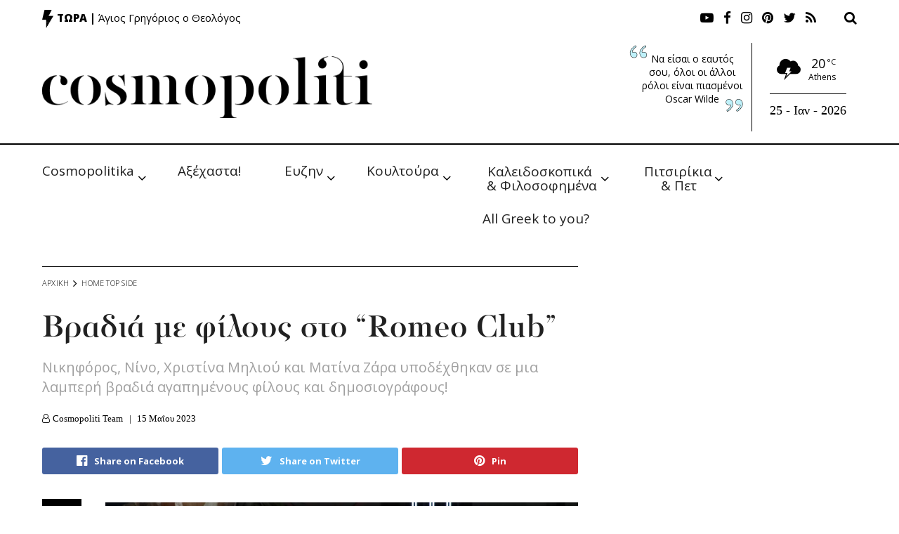

--- FILE ---
content_type: text/html; charset=utf-8
request_url: https://www.google.com/recaptcha/api2/aframe
body_size: 266
content:
<!DOCTYPE HTML><html><head><meta http-equiv="content-type" content="text/html; charset=UTF-8"></head><body><script nonce="_3jTCtuyP40npjGai66_QQ">/** Anti-fraud and anti-abuse applications only. See google.com/recaptcha */ try{var clients={'sodar':'https://pagead2.googlesyndication.com/pagead/sodar?'};window.addEventListener("message",function(a){try{if(a.source===window.parent){var b=JSON.parse(a.data);var c=clients[b['id']];if(c){var d=document.createElement('img');d.src=c+b['params']+'&rc='+(localStorage.getItem("rc::a")?sessionStorage.getItem("rc::b"):"");window.document.body.appendChild(d);sessionStorage.setItem("rc::e",parseInt(sessionStorage.getItem("rc::e")||0)+1);localStorage.setItem("rc::h",'1769361686196');}}}catch(b){}});window.parent.postMessage("_grecaptcha_ready", "*");}catch(b){}</script></body></html>